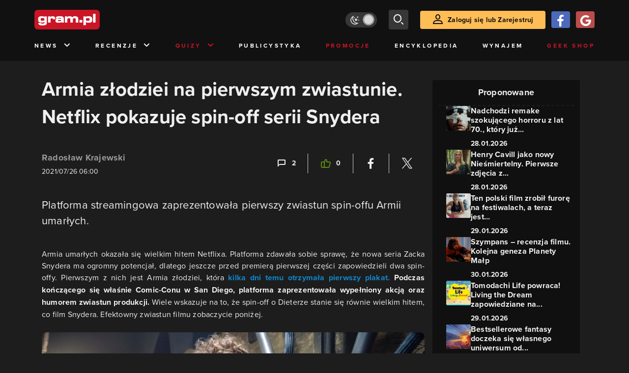

--- FILE ---
content_type: text/html; charset=utf-8
request_url: https://www.gram.pl/news/armia-zlodziei-na-pierwszym-zwiastunie-netflix-pokazuje-spin-off-serii-snydera
body_size: 10538
content:
<!DOCTYPE html><html lang="pl"><head><meta charSet="utf-8"/><meta name="viewport" content="width=device-width"/><title lang="pl-pl">Armia złodziei na pierwszym zwiastunie. Netflix pokazuje spin-off serii Snydera</title><meta name="description" content="Armia złodziei. Pierwszy zwiastun spin-offu Armii umarłych. Armia złodziei na pierwszym zwiastunie. Netflix prezentuje kolejny film z serii Armia umarłych. Zack Snyder. Matthias Schweighofer."/><link rel="image_src" href="https://images.gram.pl/news/mxwx20210723203917671pngm.jpg"/><meta property="og:title" content="Armia złodziei na pierwszym zwiastunie. Netflix pokazuje spin-off serii Snydera"/><meta property="og:description" content="Platforma streamingowa zaprezentowała pierwszy zwiastun spin-offu Armii umarłych."/><meta property="og:image" content="https://images.gram.pl/news/mxwx20210723203917671pngm.jpg"/><meta property="og:url" content="https://www.gram.pl/news/armia-zlodziei-na-pierwszym-zwiastunie-netflix-pokazuje-spin-off-serii-snydera"/><meta property="og:image:width" content="1024"/><meta property="og:image:height" content="576"/><meta property="og:type" content="website"/><meta property="og:locale" content="pl_PL"/><meta property="article:published_time" content="2021-07-26T08:00:00+02:00"/><meta property="article:modified_time" content="2022-10-27T10:18:29+02:00"/><meta property="article:tag" content="Popkultura"/><meta property="article:tag" content="data premiery"/><meta property="article:tag" content="zwiastun"/><meta property="article:tag" content="film"/><meta property="article:tag" content="Netflix"/><meta property="article:tag" content="streaming"/><meta property="article:tag" content="Zack Snyder"/><meta property="article:tag" content="Armia Umarłych"/><meta property="article:tag" content="Armia złodziei"/><meta property="article:tag" content="Matthias Schweighofer"/><link rel="canonical" href="https://www.gram.pl/news/armia-zlodziei-na-pierwszym-zwiastunie-netflix-pokazuje-spin-off-serii-snydera"/><link rel="alternate" type="application/rss+xml" title="gram.pl" href="https://www.gram.pl/rss/content.xml"/><meta name="robots" content="index,follow,noodp,noydir,max-image-preview:large"/><meta name="twitter:title" content="Armia złodziei na pierwszym zwiastunie. Netflix pokazuje spin-off serii Snydera"/><meta name="twitter:image" content="https://images.gram.pl/news/mxwx20210723203917671pngm.jpg"/><meta name="twitter:description" content="Platforma streamingowa zaprezentowała pierwszy zwiastun spin-offu Armii umarłych."/><meta name="twitter:card" content="summary_large_image"/><meta name="twitter:creator" content="@gram_pl"/><meta name="twitter:site" content="@gram_pl"/><meta name="theme-color" content="#CA1F27"/><meta name="msapplication-TileColor" content="#CA1F27"/><script type="application/ld+json">{
  "@context": "http://schema.org",
  "@type": "NewsArticle",
  "headline": "Armia złodziei na pierwszym zwiastunie. Netflix pokazuje spin-off serii Snydera",
  "mainEntityOfPage": "https://www.gram.pl/news/armia-zlodziei-na-pierwszym-zwiastunie-netflix-pokazuje-spin-off-serii-snydera",
  "datePublished": "2021-07-26T08:00:00+02:00",
  "dateModified": "2022-10-27T10:18:29+02:00",
  "description": "Armia złodziei. Pierwszy zwiastun spin-offu Armii umarłych. Armia złodziei na pierwszym zwiastunie. Netflix prezentuje kolejny film z serii Armia umarłych. Zack Snyder. Matthias Schweighofer.",
  "author": {
    "@type": "Person",
    "name": "Radosław Krajewski"
  },
  "publisher": {
    "@type": "Organization",
    "name": "Gram.pl",
    "sameAs": "https://www.gram.pl",
    "logo": {
      "@type": "ImageObject",
      "url": "https://www.gram.pl/images/logo-big.png",
      "width": 600,
      "height": 315
    }
  },
  "image": {
    "@type": "ImageObject",
    "url": "https://images.gram.pl/news/mxwx20210723203917671pngm.jpg",
    "width": 1920,
    "height": 1080
  }
}</script><meta name="next-head-count" content="38"/><link rel="preconnect" href="https://use.typekit.net" crossorigin /><link rel="preload" href="/_next/static/css/af5d77b5a997d045.css" as="style"/><link rel="stylesheet" href="/_next/static/css/af5d77b5a997d045.css" data-n-g=""/><noscript data-n-css=""></noscript><script defer="" nomodule="" src="/_next/static/chunks/polyfills-c67a75d1b6f99dc8.js"></script><script src="/_next/static/chunks/webpack-a146a8ef8f1e9d05.js" defer=""></script><script src="/_next/static/chunks/framework-8fe9cb8b81506896.js" defer=""></script><script src="/_next/static/chunks/main-0ebf5555eb9cf2eb.js" defer=""></script><script src="/_next/static/chunks/pages/_app-46197a3e2758aa66.js" defer=""></script><script src="/_next/static/chunks/d158eb56-0e0a2fef3d0326b9.js" defer=""></script><script src="/_next/static/chunks/6240-f4fc521408f548b6.js" defer=""></script><script src="/_next/static/chunks/7963-d71f054838990ac1.js" defer=""></script><script src="/_next/static/chunks/5709-14abfeac8e68077c.js" defer=""></script><script src="/_next/static/chunks/5081-5c8c0285af2c285f.js" defer=""></script><script src="/_next/static/chunks/8900-4a4ed161bfa21042.js" defer=""></script><script src="/_next/static/chunks/pages/%5B...content%5D-f418c99a9162dcab.js" defer=""></script><script src="/_next/static/WDm6iSjUNr3QGnPTOKEiS/_buildManifest.js" defer=""></script><script src="/_next/static/WDm6iSjUNr3QGnPTOKEiS/_ssgManifest.js" defer=""></script><style data-href="https://use.typekit.net/cdt2gcb.css">@import url("https://p.typekit.net/p.css?s=1&k=cdt2gcb&ht=tk&f=139.169.175.5474.25136&a=99815084&app=typekit&e=css");@font-face{font-family:"proxima-nova";src:url("https://use.typekit.net/af/2555e1/00000000000000007735e603/30/l?primer=f592e0a4b9356877842506ce344308576437e4f677d7c9b78ca2162e6cad991a&fvd=n7&v=3") format("woff2"),url("https://use.typekit.net/af/2555e1/00000000000000007735e603/30/d?primer=f592e0a4b9356877842506ce344308576437e4f677d7c9b78ca2162e6cad991a&fvd=n7&v=3") format("woff"),url("https://use.typekit.net/af/2555e1/00000000000000007735e603/30/a?primer=f592e0a4b9356877842506ce344308576437e4f677d7c9b78ca2162e6cad991a&fvd=n7&v=3") format("opentype");font-display:auto;font-style:normal;font-weight:700;font-stretch:normal}@font-face{font-family:"proxima-nova";src:url("https://use.typekit.net/af/8738d8/00000000000000007735e611/30/l?primer=f592e0a4b9356877842506ce344308576437e4f677d7c9b78ca2162e6cad991a&fvd=n8&v=3") format("woff2"),url("https://use.typekit.net/af/8738d8/00000000000000007735e611/30/d?primer=f592e0a4b9356877842506ce344308576437e4f677d7c9b78ca2162e6cad991a&fvd=n8&v=3") format("woff"),url("https://use.typekit.net/af/8738d8/00000000000000007735e611/30/a?primer=f592e0a4b9356877842506ce344308576437e4f677d7c9b78ca2162e6cad991a&fvd=n8&v=3") format("opentype");font-display:auto;font-style:normal;font-weight:800;font-stretch:normal}@font-face{font-family:"proxima-nova";src:url("https://use.typekit.net/af/efe4a5/00000000000000007735e609/30/l?primer=f592e0a4b9356877842506ce344308576437e4f677d7c9b78ca2162e6cad991a&fvd=n4&v=3") format("woff2"),url("https://use.typekit.net/af/efe4a5/00000000000000007735e609/30/d?primer=f592e0a4b9356877842506ce344308576437e4f677d7c9b78ca2162e6cad991a&fvd=n4&v=3") format("woff"),url("https://use.typekit.net/af/efe4a5/00000000000000007735e609/30/a?primer=f592e0a4b9356877842506ce344308576437e4f677d7c9b78ca2162e6cad991a&fvd=n4&v=3") format("opentype");font-display:auto;font-style:normal;font-weight:400;font-stretch:normal}@font-face{font-family:"proxima-nova";src:url("https://use.typekit.net/af/1be3c2/00000000000000007735e606/30/l?primer=f592e0a4b9356877842506ce344308576437e4f677d7c9b78ca2162e6cad991a&fvd=n3&v=3") format("woff2"),url("https://use.typekit.net/af/1be3c2/00000000000000007735e606/30/d?primer=f592e0a4b9356877842506ce344308576437e4f677d7c9b78ca2162e6cad991a&fvd=n3&v=3") format("woff"),url("https://use.typekit.net/af/1be3c2/00000000000000007735e606/30/a?primer=f592e0a4b9356877842506ce344308576437e4f677d7c9b78ca2162e6cad991a&fvd=n3&v=3") format("opentype");font-display:auto;font-style:normal;font-weight:300;font-stretch:normal}@font-face{font-family:"proxima-nova";src:url("https://use.typekit.net/af/23e139/00000000000000007735e605/30/l?primer=f592e0a4b9356877842506ce344308576437e4f677d7c9b78ca2162e6cad991a&fvd=n5&v=3") format("woff2"),url("https://use.typekit.net/af/23e139/00000000000000007735e605/30/d?primer=f592e0a4b9356877842506ce344308576437e4f677d7c9b78ca2162e6cad991a&fvd=n5&v=3") format("woff"),url("https://use.typekit.net/af/23e139/00000000000000007735e605/30/a?primer=f592e0a4b9356877842506ce344308576437e4f677d7c9b78ca2162e6cad991a&fvd=n5&v=3") format("opentype");font-display:auto;font-style:normal;font-weight:500;font-stretch:normal}.tk-proxima-nova{font-family:"proxima-nova",sans-serif}</style></head><body class="no-trans dark-mode"><div id="__next"><div class="preheader"></div><div id="top" class="header" style="top:0px"><div class="container header-content flex-between d-none d-lg-flex"><div class="flex"><a href="/" aria-label="strona główna"><div class="logo"></div></a></div><div class="flex-right child-margin"><button class="darkmode-switch active" aria-label="Włącz tryb jasny"><span class="dot"></span></button><button class="small search" aria-label="szukaj"><span class="icon-search i-24"></span></button><a class="button loading" href="#"><span class="icon-user i-24"></span>Zaloguj się lub Zarejestruj<!-- --></a></div></div><nav class="container d-none d-lg-flex flex-between"><button class="menu-link">News<!-- --><span class="icon-chevron-down i-24 up"></span></button><button class="menu-link">Recenzje<!-- --><span class="icon-chevron-down i-24 up"></span></button><button class="menu-link new">Quizy<!-- --><span class="icon-chevron-down i-24 up"></span></button><a href="/publicystyka" class="menu-link">Publicystyka</a><a href="/news/promocje" class="menu-link new">Promocje</a><a href="/encyklopedia-gier" class="menu-link">Encyklopedia</a><a href="/wynajem" class="menu-link">Wynajem</a><a href="https://geek-shop.gram.pl" target="_blank" rel="noopener noreferrer" class="menu-link new">Geek Shop</a></nav><nav class="container header-content mobile flex-between d-flex d-lg-none"><button class="small search" aria-label="szukaj"><span class="icon-search i-24"></span></button><a href="/" aria-label="strona główna"><div class="logo mobile"></div></a><div class="mobile-nav"><button class="darkmode-switch active" aria-label="Włącz tryb jasny"><span class="dot"></span></button><button class="small search" aria-label="szukaj"><span class="icon-menu i-24"></span></button></div></nav></div><div id="content-wrapper" class="container"><div id="belka_expand" class="w2g"></div><div class="ad-wrapper top mock-off no-height"><div id="art_bill_top" class="w2g"></div></div><div class="row" id="row"><div style="max-width:810px" class="column-background col-12 col-lg p16nm"><h1 class="h2-m">Armia złodziei na pierwszym zwiastunie. Netflix pokazuje spin-off serii Snydera</h1><div class="content-top-bar top24 bot40"><div class="row"><div class="col-12 col-md-6"><a href="/autor/kraju" class="author" aria-label="Podlinkowana nazwa użytkownika">Radosław Krajewski</a><div class="date">2021/07/26 08:00</div></div><div class="col-12 col-md-6 flex-right flex-evenly-m content-widgets y24-m"><a href="#comments" aria-label="Link-anchor do komentarzy"><div class="thumb-container flex-center hov cmt"><span class="icon-comment"></span>2<!-- --></div></a><div class="divider"></div><div aria-label="Polub post" class="thumb-container flex-center hov"><span class="icon-thumb-up"></span>0<!-- --></div><div class="divider"></div><a class="share-button fb" href="https://facebook.com/sharer/sharer.php?u=https%3A%2F%2Fwww.gram.pl%2Fnews%2Farmia-zlodziei-na-pierwszym-zwiastunie-netflix-pokazuje-spin-off-serii-snydera" target="_blank" rel="noopener noreferrer" aria-label="Podziel się na Facebooku"><span class="icon-fa i-24"></span><span></span></a><div class="divider"></div><a class="share-button tw" href="https://twitter.com/intent/tweet/?url=https%3A%2F%2Fwww.gram.pl%2Fnews%2Farmia-zlodziei-na-pierwszym-zwiastunie-netflix-pokazuje-spin-off-serii-snydera&amp;text=" target="_blank" rel="noopener noreferrer" aria-label="Podziel się na Twitterze"><span class="icon-tw i-24"></span><span></span></a></div></div></div><main class="lead bot40"><p><span><span><span>Platforma streamingowa zaprezentowała pierwszy zwiastun spin-offu Armii umarłych.</span></span></span></p>
</main><main class="content"><p><span><span><span>Armia umarłych okazała się wielkim hitem Netflixa. Platforma zdawała sobie sprawę, że nowa seria Zacka Snydera ma ogromny potencjał, dlatego jeszcze przed premierą pierwszej części zapowiedzieli dwa spin-offy. Pierwszym z nich jest Armia złodziei, która <a rel="noopener noreferrer" href="https://www.gram.pl/news/spin-off-armi-umarlych-na-pierwszym-plakacie-wiemy-kiedy-pojawi-sie-zwiastun" target="_blank">kilka dni temu otrzymała pierwszy plakat. </a><strong>Podczas kończącego się właśnie Comic-Conu w San Diego, platforma zaprezentowała wypełniony akcją oraz humorem zwiastun produkcji. </strong>Wiele wskazuje na to, że spin-off o Dieterze stanie się równie wielkim hitem, co film Snydera. Efektowny zwiastun filmu zobaczycie poniżej.</span></span></span><a class="hoverZoomLink" href="https://images.gram.pl/news/uvkc20210723203919839ysrw.jpg" target="_blank"><img alt="Armia złodziei na pierwszym zwiastunie. Netflix pokazuje spin-off serii Snydera" class="inner img-wrapper" src="https://images.gram.pl/news/embed/uvkc20210723203919839ysrw.jpg" width=750 height=423 /></a><strong>W Armii złodziei ponownie spotkamy Ludwiga Dietera, kasjera z małego miasteczka, który zostaje wciągnięty w przygodę życia, </strong>gdy tajemnicza kobieta rekrutuje go do grupy najbardziej poszukiwanych przez Interpol przestępców, próbujących napaść na kilka legendarnych, niemożliwych do złamania sejfów w całej Europie.</p>

</main><div><div class="ad-wrapper   "><div id="art_bill_srodek_1" class="w2g"></div></div></div><main class="content"><p><span><span><span>Reżyserem filmu jest Matthias Schweighofer, który wciela się również w głównego bohatera. W obsadzie znaleźli się również: Nathalie Emmanuel, Ruby O. Fee, Stuart Martin, Guz Khan, Jonathan Cohen. <strong>Armia złodziei zadebiutuje na Netflixie już tej jesieni.</strong></span></span></span></p>

<ul>
	<li><span><span><span><a rel="noopener noreferrer" href="https://www.gram.pl/news/armia-umarlych-2-juz-powstaje-zack-snyder-powraca-do-swojego-uniwersum" target="_blank">Armia umarłych 2 już powstaje. Zack Snyder powraca do swojego uniwersum</a></span></span></span></li>
</ul>

<div class="embed-responsive embed-responsive-16by9">    <iframe        class="embed-responsive-item"        src="https://www.youtube.com/embed/CwWlYJnpy-w?rel=0"        webkitallowfullscreen        mozallowfullscreen        allowfullscreen        autoplay="false"        tabindex="-1"        scrolling="no"        preload="metadata"    >    </iframe></div >

</main><div class="player-container"><h2 class="title mb-3 flex-left"><div class="i-box right flex-center"><span class="icon-pc i-24"></span></div>GramTV przedstawia:<!-- --></h2><div></div><div id="videoContainer"></div></div><div><div class="ad-wrapper   "><div id="art_bill_srodek_2" class="w2g"></div></div></div><main class="content"><p> </p>
</main><div id="progressbar-end"></div><div></div><div class="content-tags top40 bot24"><p class="h5">Tagi: </p><a href="/news/popkultura/"><div class="tag small contrast">Popkultura</div></a><a href="/tag/data-premiery"><div class="tag small contrast">data premiery</div></a><a href="/tag/zwiastun"><div class="tag small contrast">zwiastun</div></a><a href="/tag/film"><div class="tag small contrast">film</div></a><a href="/tag/netflix"><div class="tag small contrast">Netflix</div></a><a href="/tag/streaming"><div class="tag small contrast">streaming</div></a><a href="/tag/zack-snyder"><div class="tag small contrast">Zack Snyder</div></a><a href="/tag/armia-umarlych"><div class="tag small contrast">Armia Umarłych</div></a><a href="/tag/armia-zlodziei"><div class="tag small contrast">Armia złodziei</div></a><a href="/tag/matthias-schweighofer"><div class="tag small contrast">Matthias Schweighofer</div></a></div><div class="flex content-info big"><div class="author-wrapper"><div class="bg-wrapper" style="background-image:url(https://images.gram.pl/gallery/kzgd20240320151654529vwvm.jpg)"><div class="glow"></div><div class="bg"></div></div><div class="left"><div class="image"><a href="/autor/kraju" aria-label="Podlinkowany awatar autora"><div class="avatar" style="background-image:url(https://images.gram.pl/avatar/122392.jpg?cache=5c7ea8f3a372ef362a5f43c19942dd2e)"></div></a></div></div><div class="right"><div class="nickname"><a href="/autor/kraju" aria-label="Podlinkowana nazwa autora">Radosław Krajewski</a></div><div class="social"></div><div class="description"><p>Ogarniacz wszystkiego co związane z pracą newsroomu.</p><p><br></p><p>Większość wolnego czasu spędzam na oglądaniu filmowych nowości i nadrabianiu zaległych seriali.</p></div></div></div></div><aside class="slider-wrapper"><div class="top"><i class="icon-star"></i>Mogą Cię zainteresować również<!-- --></div><button aria-label="W lewo" class="button b-left flex-center d-none d-lg-flex" disabled=""><span class="icon-arrow-left mr-0"></span></button><button aria-label="W prawo" class="button b-right flex-center d-none d-lg-flex"><span class="icon-arrow-right mr-0"></span></button><div class="overflow-box"><div class="slider" style="left:0%"></div></div><div class="pages d-flex d-lg-none"></div></aside><div class="ad-wrapper   "><div id="art_bill_srodek_3" class="w2g"></div></div><div id="comments" class="comments bot24"><div class="top bot24 bot16-m"><div class="title">Komentarze</div><div class="flex-center modify"><div class="count">2<!-- --></div></div></div><div class="comment-guest-wrapper"><button class="add-comment-button">Dodaj komentarz jako gość</button><div class="login"><button class="oauth-button fb" aria-label="Zaloguj się przy pomocy konta Facebook"><span class="icon-fa"></span></button><button aria-label="Zaloguj się przy pomocy konta Google" class="oauth-button go" disabled=""><span class="icon-go"></span></button><a class="button " href="/login"><span class="icon-user i-24"></span>Zaloguj się<!-- --></a></div></div><div class="c-div top12 top8-m bot24"></div><div id="1337139" class="comment"><div class="top"><div class="row w-100"><div class="col-12 col-md-6 flex-left"><div class="avatar" style="background-image:url(https://images.gram.pl/avatar/default.jpg)"></div><div class="name ">wolff01</div><div class="title" style="background-color:#FFFFFF">Gramowicz</div></div><div class="col-12 col-md-6 flex-right"><div class="date">26/07/2021 08:34</div></div></div></div><div class="message"><p>Aha, gdzieś przeczytałem że&nbsp;​Schweighofer to kolega Snydera i ten chce mu pomóc wbić się do Hollywood. Wszystko jasne...
</p></div><div class="flex-right"><button>Odpowiedz</button></div></div><div class="c-div top12 top8-m bot24"></div><div id="1337137" class="comment"><div class="top"><div class="row w-100"><div class="col-12 col-md-6 flex-left"><div class="avatar" style="background-image:url(https://images.gram.pl/avatar/default.jpg)"></div><div class="name ">wolff01</div><div class="title" style="background-color:#FFFFFF">Gramowicz</div></div><div class="col-12 col-md-6 flex-right"><div class="date">26/07/2021 08:12</div></div></div></div><div class="message"><p>Film o włamaniu do sejfu jako spinoff serii o zombiakach. Logic.</p><p>Snyder stał się dla mnie chyba najbardziej cringowym reżyserem ostatnich lat...</p></div><div class="flex-right"><button>Odpowiedz</button></div></div><br/><br/><br/><div class="flex-evenly mb-4 flex-col"><button class="mb-2 mt-2 button" disabled="">To już wszystkie...</button></div></div></div><aside class="col-12 col-lg-auto mb-5"><div class="content-list hot-list content-propositions  column-background" style="max-width:300px"><div class="head">Proponowane</div><a href="/news/nadchodzi-remake-szokujacego-horroru-z-lat-70-ktory-juz-teraz-cieszy-sie-zla-slawa-a-teaser-mu-nie-pomaga" class="news news-mini compact"><div class="miniature relative image-loading"><img class="lazy" style="width:1px;height:1px" data-src="https://images.gram.pl/news/miniature/zlin20260128115703590kpxx.jpg" alt=""/><div class="tag small all-caps category"></div><div class="anchored-mobile d-block d-lg-none"></div></div><div class="right"><div class="title">Nadchodzi remake szokującego horroru z lat 70., który już...</div><div class="date">28.01.2026</div></div></a><a href="/news/henry-cavill-jako-nowy-niesmiertelny-pierwsze-zdjecia-z-rebootu-kultowego-fantasy" class="news news-mini compact"><div class="miniature relative image-loading"><img class="lazy" style="width:1px;height:1px" data-src="https://images.gram.pl/news/miniature/ufly20260128170418680ajsc.jpg" alt=""/><div class="tag small all-caps category"></div><div class="anchored-mobile d-block d-lg-none"><div class="comment-counter small">5<!-- --></div></div></div><div class="right"><div class="title">Henry Cavill jako nowy Nieśmiertelny. Pierwsze zdjęcia z...</div><div class="date">28.01.2026</div></div></a><a href="/news/ten-polski-film-zrobil-furore-na-festiwalach-a-teraz-jest-na-celowniku-hollywood-w-nowej-wersji-wystapi-ana-de-armas" class="news news-mini compact"><div class="miniature relative image-loading"><img class="lazy" style="width:1px;height:1px" data-src="https://images.gram.pl/news/miniature/vscm20260129111633711aucm.jpg" alt=""/><div class="tag small all-caps category"></div><div class="anchored-mobile d-block d-lg-none"><div class="comment-counter small">2<!-- --></div></div></div><div class="right"><div class="title">Ten polski film zrobił furorę na festiwalach, a teraz jest...</div><div class="date">29.01.2026</div></div></a><a href="/artykul/szympans-recenzja-filmu-kolejna-geneza-planety-malp" class="news news-mini compact"><div class="miniature relative image-loading"><img class="lazy" style="width:1px;height:1px" data-src="https://images.gram.pl/news/miniature/nmnh20260130121429308lbkk.jpg" alt=""/><div class="tag small all-caps category"></div><div class="anchored-mobile d-block d-lg-none"></div></div><div class="right"><div class="title">Szympans – recenzja filmu. Kolejna geneza Planety Małp</div><div class="date">30.01.2026</div></div></a><a href="/news/tomodachi-life-powraca-living-the-dream-zapowiedziane-na-nintendo-direct-znamy-date-premiery" class="news news-mini compact"><div class="miniature relative image-loading"><img class="lazy" style="width:1px;height:1px" data-src="https://images.gram.pl/news/miniature/qkhz20260129161732442goii.jpg" alt=""/><div class="tag small all-caps category"></div><div class="anchored-mobile d-block d-lg-none"></div></div><div class="right"><div class="title">Tomodachi Life powraca! Living the Dream zapowiedziane na...</div><div class="date">29.01.2026</div></div></a><a href="/news/bestsellerowe-fantasy-doczeka-sie-wlasnego-uniwersum-od-applea-nadchodzi-wielki-rywal-wladcy-pierscieni" class="news news-mini compact"><div class="miniature relative image-loading"><img class="lazy" style="width:1px;height:1px" data-src="https://images.gram.pl/news/miniature/ilqj20260128232305525tpnc.jpg" alt=""/><div class="tag small all-caps category"></div><div class="anchored-mobile d-block d-lg-none"><div class="comment-counter small">1<!-- --></div></div></div><div class="right"><div class="title">Bestsellerowe fantasy doczeka się własnego uniwersum od...</div><div class="date">28.01.2026</div></div></a></div><div class="ad-wrapper mock-off column top40"><div id="sekcja_half_prawa_szpalta_1" class="w2g"></div><div id="art_half_prawa_szpalta_2" class="w2g"></div></div></aside></div><div class="ad-wrapper   "><div id="art_bill_bottom" class="w2g"></div></div><div id="belka_sticky" class="w2g"></div><div id="vigneta" class="w2g"></div><div style="max-width:100vw"><div id="interstitial" class="w2g"></div></div></div><div class="pin-to-bottom"><div class="socialistic-links"><div class="container flex-evenly" style="min-height:21px"><a class="link light" target="_blank" rel="noopener noreferrer" href="https://www.tiktok.com/@gram.pl_" aria-label="tiktok gram.pl"><span class="icon-ti i-24 up"></span><span class="d-none d-lg-inline">Tiktok</span></a><a class="link light" target="_blank" rel="noopener noreferrer" href="https://www.facebook.com/grampl" aria-label="facebook gram.pl"><span class="icon-fa i-24 up"></span><span class="d-none d-lg-inline">Facebook</span></a><a class="link light" target="_blank" rel="noopener noreferrer" href="https://www.youtube.com/user/wwwgrampl" aria-label="kanał youtube gram.pl"><span class="icon-youtube i-24 up"></span><span class="d-none d-lg-inline">Youtube</span></a><a class="link light" target="_blank" rel="noopener noreferrer" href="https://open.spotify.com/user/gram.pl" aria-label="spotify gram.pl"><span class="icon-spotify i-24 up"></span><span class="d-none d-lg-inline">Spotify</span></a><a class="link light" target="_blank" rel="noopener noreferrer" href="https://store.steampowered.com/curator/110591-gram.pl" aria-label="strona społeczności gram.pl na steam"><span class="icon-steam i-24 up"></span><span class="d-none d-lg-inline">Steam</span></a><a class="link light" target="_blank" rel="noopener noreferrer" href="https://www.gram.pl/rss/content.xml" aria-label="kanał rss grma.pl"><span class="icon-rss i-24 up"></span><span class="d-none d-lg-inline">RSS</span></a></div></div><div class="footer pt-3 pb-3 pt-lg-5 pb-lg-5"><div class="container"><div class="row"><div class="d-none d-lg-inline col-lg-4"><div class="logo"></div><div class="copyright">Copyright © 2005 - <!-- -->2026<!-- --> ACTION S.A.<!-- --></div><div class="copyright">Zamienie, ul. Dawidowska 10, 05-500 Piaseczno</div><div class="copyright" style="margin-top:0">tel. (+48 22) 332 16 00</div><div class="build-number">Portal: v.<!-- -->6.1.112<!-- --></div></div><div class="col-6 col-lg-2"><p>O nas</p><div class="row"><div class="col-12"><a class="foot" href="/kontakt">Zespół Gram</a><a class="foot" href="/regulamin">Regulamin</a><a class="foot" href="/regulamin#polityka-prywatnosci">Polityka prywatności</a></div></div></div><div class="col-6 col-lg-3"><p>Kontakt</p><div class="row"><div class="col-12"><a class="foot" href="/informacje/kontakt">Pomoc</a><a class="foot" href="/informacje/reklama">Reklama</a><a class="foot" href="/informacje/redakcja">Kontakt z redakcją</a></div></div></div><div class="col-12 col-lg-3"><p class="mt-4 mt-lg-0">Na skróty</p><div class="row"><div class="col-6"><a class="foot" href="/news/hot">HOT News</a><a class="foot" href="/gramtv">GramTV</a><a class="foot" href="https://www.sferis.pl/Strefa-Okazji" target="_blank" rel="noopener noreferrer">Promocje</a></div><div class="col-6"><a class="foot" href="https://www.sferis.pl/gaming-2541" target="_blank" rel="noopener noreferrer">Zakupy</a><a class="foot red" href="https://theprotocol.it/" target="_blank" rel="noopener noreferrer">the:protocol</a></div></div></div><div class="col-12 d-inline d-lg-none"><hr class="light mb-4"/><div class="logo"></div><div class="copyright">Copyright © 2005 - <!-- -->2026<!-- --> ACTION S.A.<!-- --></div><div class="copyright">Zamienie, ul. Dawidowska 10, 05-500 Piaseczno</div><div class="copyright" style="margin-top:0">tel. (+48 22) 332 16 00</div><div class="build-number">Portal: v.<!-- -->6.1.112<!-- --></div></div></div></div></div></div><noscript><img height="1" width="1" style="display:none" src="https://www.facebook.com/tr?id=704790599979438&amp;ev=PageView&amp;noscript=1" alt=""/></noscript><div id="quantcast"><noscript><div style="display:none"><img src="//pixel.quantserve.com/pixel/p-S7LjTHgJsANxL.gif" style="border:0" height="1" width="1" alt="Quantcast"/></div></noscript><noscript><div style="display:none"><img src="//pixel.quantserve.com/pixel/p-S7LjTHgJsANxL.gif" style="border:0" height="1" width="1" alt="Quantcast"/></div></noscript></div></div><script id="__NEXT_DATA__" type="application/json">{"props":{"pageProps":{"loaded":true,"url":"armia-zlodziei-na-pierwszym-zwiastunie-netflix-pokazuje-spin-off-serii-snydera","list":false,"singleContent":{"comments":[{"id":1337139,"message":"\u003cp\u003eAha, gdzieś przeczytałem że\u0026nbsp;​Schweighofer to kolega Snydera i ten chce mu pomóc wbić się do Hollywood. Wszystko jasne...\n\u003c/p\u003e","createdAt":"2021-07-26T06:34:53.550+00:00","thread":0,"mainThread":0,"authorName":"wolff01","authorPageSlug":"","authorTitle":"Gramowicz","authorAvatar":null,"authorId":974344,"postId":134870,"extended":null},{"id":1337137,"message":"\u003cp\u003eFilm o włamaniu do sejfu jako spinoff serii o zombiakach. Logic.\u003c/p\u003e\u003cp\u003eSnyder stał się dla mnie chyba najbardziej cringowym reżyserem ostatnich lat...\u003c/p\u003e","createdAt":"2021-07-26T06:12:37.204+00:00","thread":0,"mainThread":0,"authorName":"wolff01","authorPageSlug":"","authorTitle":"Gramowicz","authorAvatar":null,"authorId":974344,"postId":134870,"extended":null}],"giveaway":[],"content":{"id":134870,"title":"Armia złodziei na pierwszym zwiastunie. Netflix pokazuje spin-off serii Snydera","lead":"\u003cp\u003e\u003cspan\u003e\u003cspan\u003e\u003cspan\u003ePlatforma streamingowa zaprezentowała pierwszy zwiastun spin-offu Armii umarłych.\u003c/span\u003e\u003c/span\u003e\u003c/span\u003e\u003c/p\u003e\n","seoTitle":"","seoLead":"Armia złodziei. Pierwszy zwiastun spin-offu Armii umarłych. Armia złodziei na pierwszym zwiastunie. Netflix prezentuje kolejny film z serii Armia umarłych. Zack Snyder. Matthias Schweighofer.","content":"\u003cp\u003e\u003cspan\u003e\u003cspan\u003e\u003cspan\u003eArmia umarłych okazała się wielkim hitem Netflixa. Platforma zdawała sobie sprawę, że nowa seria Zacka Snydera ma ogromny potencjał, dlatego jeszcze przed premierą pierwszej części zapowiedzieli dwa spin-offy. Pierwszym z nich jest Armia złodziei, która \u003ca rel=\"noopener noreferrer\" href=\"https://www.gram.pl/news/spin-off-armi-umarlych-na-pierwszym-plakacie-wiemy-kiedy-pojawi-sie-zwiastun\" target=\"_blank\"\u003ekilka dni temu otrzymała pierwszy plakat. \u003c/a\u003e\u003cstrong\u003ePodczas kończącego się właśnie Comic-Conu w San Diego, platforma zaprezentowała wypełniony akcją oraz humorem zwiastun produkcji. \u003c/strong\u003eWiele wskazuje na to, że spin-off o Dieterze stanie się równie wielkim hitem, co film Snydera. Efektowny zwiastun filmu zobaczycie poniżej.\u003c/span\u003e\u003c/span\u003e\u003c/span\u003e\u003ca class=\"hoverZoomLink\" href=\"https://images.gram.pl/news/uvkc20210723203919839ysrw.jpg\" target=\"_blank\"\u003e\u003cimg alt=\"Armia złodziei na pierwszym zwiastunie. Netflix pokazuje spin-off serii Snydera\" class=\"inner img-wrapper\" src=\"https://images.gram.pl/news/embed/uvkc20210723203919839ysrw.jpg\" width=750 height=423 /\u003e\u003c/a\u003e\u003cstrong\u003eW Armii złodziei ponownie spotkamy Ludwiga Dietera, kasjera z małego miasteczka, który zostaje wciągnięty w przygodę życia, \u003c/strong\u003egdy tajemnicza kobieta rekrutuje go do grupy najbardziej poszukiwanych przez Interpol przestępców, próbujących napaść na kilka legendarnych, niemożliwych do złamania sejfów w całej Europie.\u003c/p\u003e\n\n\u003cp\u003e\u003cspan\u003e\u003cspan\u003e\u003cspan\u003eReżyserem filmu jest Matthias Schweighofer, który wciela się również w głównego bohatera. W obsadzie znaleźli się również: Nathalie Emmanuel, Ruby O. Fee, Stuart Martin, Guz Khan, Jonathan Cohen. \u003cstrong\u003eArmia złodziei zadebiutuje na Netflixie już tej jesieni.\u003c/strong\u003e\u003c/span\u003e\u003c/span\u003e\u003c/span\u003e\u003c/p\u003e\n\n\u003cul\u003e\n\t\u003cli\u003e\u003cspan\u003e\u003cspan\u003e\u003cspan\u003e\u003ca rel=\"noopener noreferrer\" href=\"https://www.gram.pl/news/armia-umarlych-2-juz-powstaje-zack-snyder-powraca-do-swojego-uniwersum\" target=\"_blank\"\u003eArmia umarłych 2 już powstaje. Zack Snyder powraca do swojego uniwersum\u003c/a\u003e\u003c/span\u003e\u003c/span\u003e\u003c/span\u003e\u003c/li\u003e\n\u003c/ul\u003e\n\n\u003coembed\u003ehttps://www.youtube.com/watch?v=CwWlYJnpy-w\u003c/oembed\u003e\n\n\u003cp\u003e\u0026nbsp;\u003c/p\u003e\n","image":"mxwx20210723203917671pngm","comments":2,"hot":false,"category":"Popkultura","author":"Radosław Krajewski","contentAuthorId":122392,"datePublished":"2021-07-26T08:00:00+02:00","dateModified":"2022-10-27T10:18:29+02:00","likes":0,"sourceLink":null,"onnetworkvideoid":"MlBzLDAsWGM=","partnerlink":"","tags":[{"id":0,"name":"Popkultura","slug":""},{"id":3,"name":"data premiery","slug":"data-premiery"},{"id":10,"name":"zwiastun","slug":"zwiastun"},{"id":69,"name":"film","slug":"film"},{"id":622,"name":"Netflix","slug":"netflix"},{"id":1775,"name":"streaming","slug":"streaming"},{"id":15073,"name":"Zack Snyder","slug":"zack-snyder"},{"id":24744,"name":"Armia Umarłych","slug":"armia-umarlych"},{"id":25355,"name":"Armia złodziei","slug":"armia-zlodziei"},{"id":25356,"name":"Matthias Schweighofer","slug":"matthias-schweighofer"}],"review":null,"paginate":false,"tableOfContents":false},"oembed":true,"liked":false,"article":false,"quiz":false,"commentsAmountFormat":"2","commentsAmount":2,"admin":false,"onnetworkvideoid":"MlBzLDAsWGM=","partnerlink":"","slider":{"items":[{"id":176764,"title":"Nadchodzi remake szokującego horroru z lat 70., który już teraz wzbudza kontrowersje, a teaser tylko podgrzewa atmosferę","url":"/news/nadchodzi-remake-szokujacego-horroru-z-lat-70-ktory-juz-teraz-cieszy-sie-zla-slawa-a-teaser-mu-nie-pomaga","image":"zlin20260128115703590kpxx","date":"28.01.2026","comments":0},{"id":176776,"title":"Henry Cavill jako nowy Nieśmiertelny. Pierwsze zdjęcia z rebootu kultowego fantasy","url":"/news/henry-cavill-jako-nowy-niesmiertelny-pierwsze-zdjecia-z-rebootu-kultowego-fantasy","image":"ufly20260128170418680ajsc","date":"28.01.2026","comments":5},{"id":176808,"title":"Ten polski film zrobił furorę na festiwalach, a teraz jest na celowniku Hollywood. W nowej wersji wystąpi Ana de Armas","url":"/news/ten-polski-film-zrobil-furore-na-festiwalach-a-teraz-jest-na-celowniku-hollywood-w-nowej-wersji-wystapi-ana-de-armas","image":"vscm20260129111633711aucm","date":"29.01.2026","comments":2},{"id":176862,"title":"Szympans – recenzja filmu. Kolejna geneza Planety Małp","url":"/artykul/szympans-recenzja-filmu-kolejna-geneza-planety-malp","image":"nmnh20260130121429308lbkk","date":"30.01.2026","comments":0},{"id":176827,"title":"Tomodachi Life powraca! Living the Dream zapowiedziane na Nintendo Direct – znamy datę premiery","url":"/news/tomodachi-life-powraca-living-the-dream-zapowiedziane-na-nintendo-direct-znamy-date-premiery","image":"qkhz20260129161732442goii","date":"29.01.2026","comments":0},{"id":176787,"title":"Bestsellerowe fantasy doczeka się własnego uniwersum od Apple’a. Nadchodzi wielki rywal Władcy Pierścieni","url":"/news/bestsellerowe-fantasy-doczeka-sie-wlasnego-uniwersum-od-applea-nadchodzi-wielki-rywal-wladcy-pierscieni","image":"ilqj20260128232305525tpnc","date":"28.01.2026","comments":1}]},"author":{"present":true,"id":122392,"username":"Kraju","avatar":"5c7ea8f3a372ef362a5f43c19942dd2e","nickname":"Radosław Krajewski","title":"Kierownik newsroomu","slug":"kraju","description":"","shortDescription":"\u003cp\u003eOgarniacz wszystkiego co związane z pracą newsroomu.\u003c/p\u003e\u003cp\u003e\u003cbr\u003e\u003c/p\u003e\u003cp\u003eWiększość wolnego czasu spędzam na oglądaniu filmowych nowości i nadrabianiu zaległych seriali.\u003c/p\u003e","image":"","cover":"kzgd20240320151654529vwvm","social":[],"content":0,"article":0,"review":0,"quiz":0,"hot":0,"comments":0},"games":[],"poll":null,"single":true,"body":{"single":true,"slug":"armia-zlodziei-na-pierwszym-zwiastunie-netflix-pokazuje-spin-off-serii-snydera.shtml","newSlug":"/news/armia-zlodziei-na-pierwszym-zwiastunie-netflix-pokazuje-spin-off-serii-snydera","addHit":false}},"cp":0,"page":0,"v":""},"__N_SSP":true},"page":"/[...content]","query":{"content":["armia-zlodziei-na-pierwszym-zwiastunie-netflix-pokazuje-spin-off-serii-snydera"]},"buildId":"WDm6iSjUNr3QGnPTOKEiS","isFallback":false,"gssp":true,"scriptLoader":[]}</script></body></html>

--- FILE ---
content_type: text/html; charset=utf-8
request_url: https://www.google.com/recaptcha/api2/aframe
body_size: 183
content:
<!DOCTYPE HTML><html><head><meta http-equiv="content-type" content="text/html; charset=UTF-8"></head><body><script nonce="bWmX-fIsxv0Yj3uqC3HhDg">/** Anti-fraud and anti-abuse applications only. See google.com/recaptcha */ try{var clients={'sodar':'https://pagead2.googlesyndication.com/pagead/sodar?'};window.addEventListener("message",function(a){try{if(a.source===window.parent){var b=JSON.parse(a.data);var c=clients[b['id']];if(c){var d=document.createElement('img');d.src=c+b['params']+'&rc='+(localStorage.getItem("rc::a")?sessionStorage.getItem("rc::b"):"");window.document.body.appendChild(d);sessionStorage.setItem("rc::e",parseInt(sessionStorage.getItem("rc::e")||0)+1);localStorage.setItem("rc::h",'1769799889326');}}}catch(b){}});window.parent.postMessage("_grecaptcha_ready", "*");}catch(b){}</script></body></html>